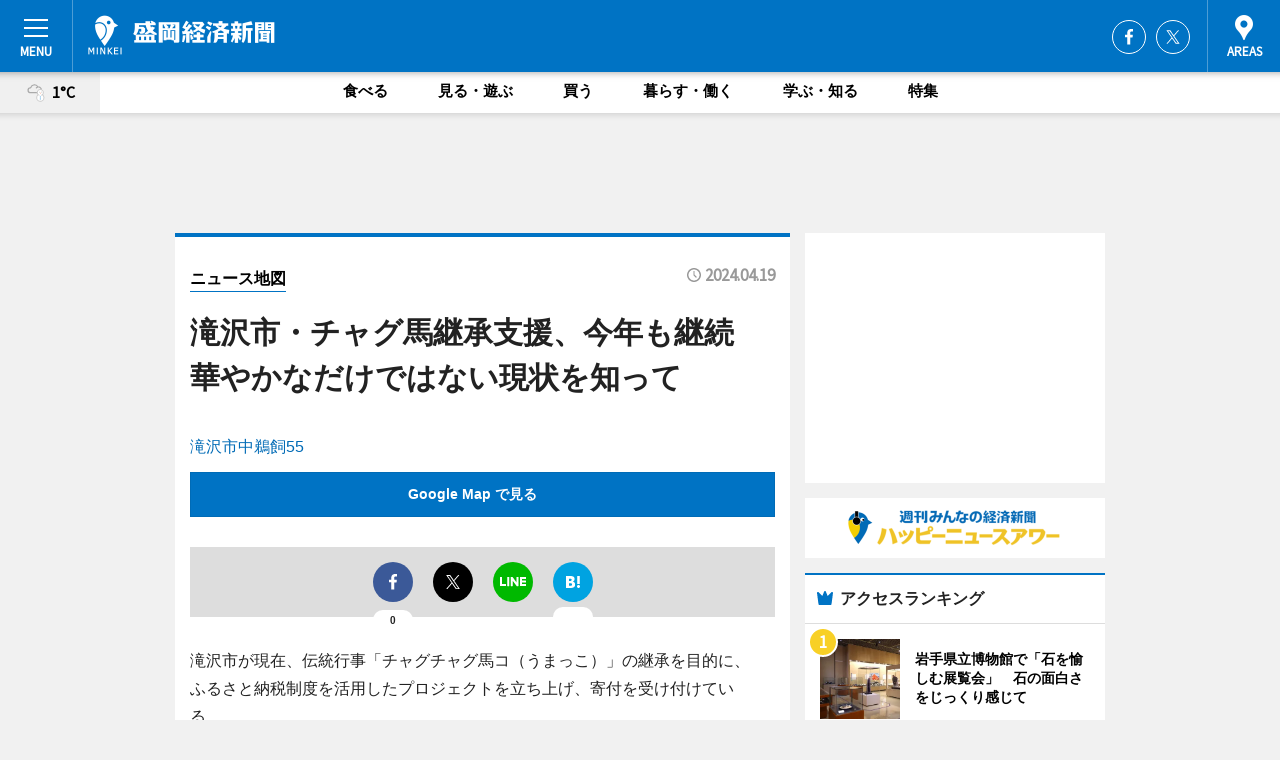

--- FILE ---
content_type: text/html; charset=utf-8
request_url: https://morioka.keizai.biz/mapnews/4019/
body_size: 64927
content:
<!DOCTYPE HTML>
<html>
<head>
<meta http-equiv="Content-Type" content="text/html; charset=utf-8">
<meta name="viewport" content="width=device-width,initial-scale=1,minimum-scale=1,maximum-scale=1,user-scalable=no">
<title>滝沢市・チャグ馬継承支援、今年も継続　華やかなだけではない現状を知って（ニュース地図） - 盛岡経済新聞</title>

<meta name="keywords" content="盛岡,カルチャー,ニュース,経済,情報">
<meta name="description" content="盛岡経済新聞は、広域盛岡圏のビジネス＆カルチャーニュースをお届けするニュースサイトです。イベントや展覧会・ライブなどのカルチャー情報はもちろん、ニューオープンの店舗情報から地元企業やソーシャルビジネスの新しい取り組み、エリアの流行・トレンドまで、地元のまちを楽しむ「ハッピーニュース」をお届けしています。">
<meta property="fb:app_id" content="466918923376179">
<meta property="fb:admins" content="100001334499453">
<meta property="og:site_name" content="盛岡経済新聞">
<meta property="og:locale" content="ja_JP">
<meta property="og:type" content="article">
<meta name="twitter:card" content="summary_large_image">
<meta name="twitter:site" content="@minkei">
<meta property="og:title" content="滝沢市・チャグ馬継承支援、今年も継続　華やかなだけではない現状を知って（ニュース地図）">
<meta name="twitter:title" content="滝沢市・チャグ馬継承支援、今年も継続　華やかなだけではない現状を知って（ニュース地図）">
<link rel="canonical" href="https://morioka.keizai.biz/mapnews/4019/">
<meta property="og:url" content="https://morioka.keizai.biz/mapnews/4019/">
<meta name="twitter:url" content="https://morioka.keizai.biz/mapnews/4019/">
<meta property="og:description" content="広域盛岡圏のビジネス＆カルチャーニュース">
<meta name="twitter:description" content="広域盛岡圏のビジネス＆カルチャーニュース">
<meta property="og:image" content="https://images.keizai.biz/morioka_keizai/headline/1713503358_photo.jpg">
<meta name="twitter:image" content="https://images.keizai.biz/morioka_keizai/headline/1713503358_photo.jpg">
<link href="https://images.keizai.biz/favicon.ico" rel="shortcut icon">
<link href="https://ex.keizai.biz/common.8.3.0/css.1.0.6/common.min.css?1769900265" rel="stylesheet" type="text/css">
<link href="https://ex.keizai.biz/common.8.3.0/css.1.0.6/single.min.css?1769900265" rel="stylesheet" type="text/css">
<link href="https://morioka.keizai.biz/css/style.css" rel="stylesheet" type="text/css">
<link href="https://ex.keizai.biz/common.8.3.0/css.1.0.6/all.min.css" rel="stylesheet" type="text/css">
<link href="https://fonts.googleapis.com/css?family=Source+Sans+Pro" rel="stylesheet">
<link href="https://cdn.jsdelivr.net/npm/yakuhanjp@3.0.0/dist/css/yakuhanjp.min.css" rel=”preload” as="stylesheet" type="text/css">
<link href="https://ex.keizai.biz/common.8.3.0/css.1.0.6/print.min.css" media="print" rel="stylesheet" type="text/css">
<script>
var microadCompass = microadCompass || {};
microadCompass.queue = microadCompass.queue || [];
</script>
<script charset="UTF-8" src="//j.microad.net/js/compass.js" onload="new microadCompass.AdInitializer().initialize();" async></script>
<script type="text/javascript">
var PWT={};
var pbjs = pbjs || {};
pbjs.que = pbjs.que || [];
var googletag = googletag || {};
googletag.cmd = googletag.cmd || [];
var gptRan = false;
PWT.jsLoaded = function(){
    if(!location.hostname.match(/proxypy.org|printwhatyoulike.com/)){
        loadGPT();
    }
};
var loadGPT = function(){
    if (!gptRan) {
        gptRan = true;
        var gads = document.createElement('script');
        var useSSL = 'https:' == document.location.protocol;
        gads.src = (useSSL ? 'https:' : 'http:') + '//securepubads.g.doubleclick.net/tag/js/gpt.js';
        gads.async = true;
        var node = document.getElementsByTagName('script')[0];
        node.parentNode.insertBefore(gads, node);
        var pbjsEl = document.createElement("script");
        pbjsEl.type = "text/javascript";
        pbjsEl.src = "https://anymind360.com/js/2131/ats.js";
        var pbjsTargetEl = document.getElementsByTagName("head")[0];
        pbjsTargetEl.insertBefore(pbjsEl, pbjsTargetEl.firstChild);
    }
};
setTimeout(loadGPT, 500);
</script>
<script type="text/javascript">
(function() {
var purl = window.location.href;
var url = '//ads.pubmatic.com/AdServer/js/pwt/157255/3019';
var profileVersionId = '';
if(purl.indexOf('pwtv=')>0){
    var regexp = /pwtv=(.*?)(&|$)/g;
    var matches = regexp.exec(purl);
    if(matches.length >= 2 && matches[1].length > 0){
    profileVersionId = '/'+matches[1];
    }
}
var wtads = document.createElement('script');
wtads.async = true;
wtads.type = 'text/javascript';
wtads.src = url+profileVersionId+'/pwt.js';
var node = document.getElementsByTagName('script')[0];
node.parentNode.insertBefore(wtads, node);
})();
</script>
<script>
window.gamProcessed = false;
window.gamFailSafeTimeout = 5e3;
window.reqGam = function () {
    if (!window.gamProcessed) {
        window.gamProcessed = true;
        googletag.cmd.push(function () {
            googletag.pubads().refresh();
        });
    }
};
setTimeout(function () {
    window.reqGam();
}, window.gamFailSafeTimeout);
var googletag = googletag || {};
googletag.cmd = googletag.cmd || [];
googletag.cmd.push(function(){
let issp = false;
let hbSlots = new Array();
let amznSlots = new Array();
const ua = window.navigator.userAgent.toLowerCase();
if (ua.indexOf('iphone') > 0 || ua.indexOf('ipod') > 0 || ua.indexOf('android') > 0 && ua.indexOf('mobile') > 0) {
    issp = true;
}
if (issp === true) {
    amznSlots.push(googletag.defineSlot('/159334285/sp_morioka_header_1st', [[320, 100], [320, 50]], 'div-gpt-ad-1576055139196-0').addService(googletag.pubads()));
    hbSlots.push(googletag.defineSlot('/159334285/sp_morioka_list_1st', [[336, 280], [300, 250], [320, 100], [320, 50], [200, 200], 'fluid'], 'div-gpt-ad-1580717788210-0').addService(googletag.pubads()));
    hbSlots.push(googletag.defineSlot('/159334285/sp_morioka_inarticle', ['fluid', [300, 250], [336, 280], [320, 180], [1, 1]], 'div-gpt-ad-1576055195029-0').addService(googletag.pubads()));
    hbSlots.push(googletag.defineSlot('/159334285/sp_morioka_footer_1st', ['fluid', [300, 250], [336, 280], [320, 100], [320, 50], [200, 200]], 'div-gpt-ad-1576055033248-0').addService(googletag.pubads()));
    hbSlots.push(googletag.defineSlot('/159334285/sp_morioka_footer_2nd', [[300, 250], 'fluid', [336, 280], [320, 180], [320, 100], [320, 50], [200, 200]], 'div-gpt-ad-1576037774006-0').addService(googletag.pubads()));
    hbSlots.push(googletag.defineSlot('/159334285/sp_morioka_footer_3rd', [[300, 250], [336, 280], [320, 100], [320, 50], [200, 200], 'fluid'], 'div-gpt-ad-1576055085577-0').addService(googletag.pubads()));
    hbSlots.push(googletag.defineSlot('/159334285/sp_morioka_overlay', [320, 50], 'div-gpt-ad-1584427815478-0').addService(googletag.pubads()));
    hbSlots.push(googletag.defineSlot('/159334285/sp_morioka_infeed_1st', ['fluid', [320, 100], [300, 100]], 'div-gpt-ad-1580370696425-0').addService(googletag.pubads()));
    hbSlots.push(googletag.defineSlot('/159334285/sp_morioka_infeed_2st', [[300, 100], 'fluid', [320, 100]], 'div-gpt-ad-1580370846543-0').addService(googletag.pubads()));
    hbSlots.push(googletag.defineSlot('/159334285/sp_morioka_infeed_3rd', [[300, 100], 'fluid', [320, 100]], 'div-gpt-ad-1580370937978-0').addService(googletag.pubads()));
} else {
    amznSlots.push(googletag.defineSlot('/159334285/pc_morioka_header_1st', [[728, 90], [750, 100], [970, 90]], 'div-gpt-ad-1576054393576-0').addService(googletag.pubads()));
    amznSlots.push(googletag.defineSlot('/159334285/pc_morioka_right_1st', ['fluid', [300, 250]], 'div-gpt-ad-1576054711791-0').addService(googletag.pubads()));
    hbSlots.push(googletag.defineSlot('/159334285/pc_morioka_right_2nd', ['fluid', [300, 250], [200, 200]], 'div-gpt-ad-1576054772252-0').addService(googletag.pubads()));
    hbSlots.push(googletag.defineSlot('/159334285/pc_morioka_inarticle', ['fluid', [300, 250], [336, 280]], 'div-gpt-ad-1576054895453-0').addService(googletag.pubads()));
    hbSlots.push(googletag.defineSlot('/159334285/pc_morioka_right_3rd', [[300, 250], 'fluid', [300, 600], [160, 600], [200, 200]], 'div-gpt-ad-1576054833870-0').addService(googletag.pubads()));
    amznSlots.push(googletag.defineSlot('/159334285/pc_morioka_left_1st', ['fluid', [300, 250]], 'div-gpt-ad-1576037145616-0'). addService(googletag.pubads()));
    hbSlots.push(googletag.defineSlot('/159334285/pc_morioka_infeed_1st', ['fluid'], 'div-gpt-ad-1580370696425-0').addService(googletag.pubads()));
    hbSlots.push(googletag.defineSlot('/159334285/pc_morioka_infeed_2st', ['fluid'], 'div-gpt-ad-1580370846543-0').addService(googletag.pubads()));
    hbSlots.push(googletag.defineSlot('/159334285/pc_morioka_infeed_3rd', ['fluid'], 'div-gpt-ad-1580370937978-0').addService(googletag.pubads()));
}

const interstitialSlot = googletag.defineOutOfPageSlot('/159334285/morioka_interstitial', googletag.enums.OutOfPageFormat.INTERSTITIAL);
if (interstitialSlot) amznSlots.push(interstitialSlot.addService(googletag.pubads()));
if (!googletag.pubads().isInitialLoadDisabled()) {
    googletag.pubads().disableInitialLoad();
}
googletag.pubads().enableSingleRequest();
googletag.pubads().collapseEmptyDivs();
googletag.enableServices();
googletag.pubads().refresh(amznSlots);
googletag.pubads().addEventListener('slotRequested', function(event) {
var elemId = event.slot.getSlotElementId();
for (var i = 0; i < hbSlots.length; i++) {
    if (hbSlots[i].getSlotElementId() == elemId) {
        window.gamProcessed = true;
    }
}
});
});
</script>
<script async src="//pagead2.googlesyndication.com/pagead/js/adsbygoogle.js"></script>
<script src="https://cdn.gmossp-sp.jp/ads/receiver.js"></script>
<script type="text/javascript">
window._taboola = window._taboola || [];
_taboola.push({article:'auto'});
! function(e, f, u, i) {
if (!document.getElementById(i)) {
e.async = 1;
e.src = u;
e.id = i;
f.parentNode.insertBefore(e, f);
}
}(document.createElement('script'),
document.getElementsByTagName('script')[0],
'//cdn.taboola.com/libtrc/minkeijapan-network/loader.js',
'tb_loader_script');
if (window.performance && typeof window.performance.mark == 'function')
{window.performance.mark('tbl_ic');}
</script>
</head>
<body>

<div id="wrap">
<div id="header">
<div class="inner">
<div id="menuBtn"><span></span></div>
<h1 class="logo"><a href="https://morioka.keizai.biz/">盛岡経済新聞</a></h1>
<div id="areasBtn"><span></span></div>
<ul class="sns">
<li class="fb"><a href="https://www.facebook.com/moriokakeizai" target="_blank">Facebook</a></li><li class="tw"><a href="https://twitter.com/morioka_keizai" target="_blank">Twitter</a></li></ul>
</div>
</div>
<div id="gNavi">
<div id="weather"><a href="https://morioka.keizai.biz/weather/"><img src="https://images.keizai.biz/img/weather/205.svg" alt=""><span>1°C</span></a></div>
<div class="link">
<ul>
<li><a href="https://morioka.keizai.biz/gourmet/archives/1/">食べる</a></li>
<li><a href="https://morioka.keizai.biz/play/archives/1/">見る・遊ぶ</a></li>
<li><a href="https://morioka.keizai.biz/shopping/archives/1/">買う</a></li>
<li><a href="https://morioka.keizai.biz/life/archives/1/">暮らす・働く</a></li>
<li><a href="https://morioka.keizai.biz/study/archives/1/">学ぶ・知る</a></li>
<li><a href="https://morioka.keizai.biz/special/archives/1/">特集</a></li>
</ul>
</div>
</div>
<div id="topBnr">
<script>
const spw = 430;
const hbnr = document.createElement('div');
const cbnr = document.createElement('div');
if (screen.width <= spw) {
    hbnr.classList.add("bnrW320");
    cbnr.setAttribute('id', 'div-gpt-ad-1576055139196-0');
} else {
    hbnr.classList.add("bnrWPC");
    cbnr.setAttribute('id', 'div-gpt-ad-1576054393576-0');
}
hbnr.appendChild(cbnr);
document.currentScript.parentNode.appendChild(hbnr);
if (screen.width <= spw) {
    googletag.cmd.push(function() { googletag.display('div-gpt-ad-1576055139196-0'); });
} else {
    googletag.cmd.push(function() { googletag.display('div-gpt-ad-1576054393576-0'); });
}
</script>
</div>

<div id="container">
<div class="contents" id="topBox">
<div class="box">
<div class="ttl">
<span><a href="https://morioka.keizai.biz/mapnews/archives/">ニュース地図</a></span>
<time>2024.04.19</time>
<h1>滝沢市・チャグ馬継承支援、今年も継続　華やかなだけではない現状を知って</h1>
</div>
<div class="main">
<a href="https://morioka.keizai.biz/headline/4019/"><img src="https://maps.googleapis.com/maps/api/staticmap?size=744x419&scale=2&markers=anchor:bottomcenter|icon:https://images.keizai.biz/img/extras/mapicon2025v5.png|39.7350425,141.0778456&key=AIzaSyA7c549dXYxmjjV30XF9NKIUqZQOZfOzyU" width="744" height="419" alt=""></a>
<p id="mapAddress" style="font-size: 16px; color: #006bb6; text-align: left; margin-bottom: 0.8em;">滝沢市中鵜飼55</p><p id="mapLink" style="background: #0073C4;"><a href="https://maps.google.com/maps?q=39.7350425,141.0778456" target="_blank"><span style="color: #fff; font-weight: bold; background: none;">Google Map で見る</a>
</p>
</div>
<script>var _puri = "https://morioka.keizai.biz/mapnews/4019/";</script>
<div class="snsArea">
<ul>
<li class="fb"><a href="https://www.facebook.com/share.php?u=https://morioka.keizai.biz/mapnews/4019/" class="popup" target="_blank"></a><span id="fb_count"><p id="fb_count_num">0</p></span></li>
<li class="tw"><a href="https://twitter.com/intent/tweet?url=https://morioka.keizai.biz/mapnews/4019/&text=滝沢市・チャグ馬継承支援、今年も継続　華やかなだけではない現状を知って（ニュース地図）" class="popup" target="_blank"></a></li>
<li class="line"><a href="https://line.me/R/msg/text/?%E6%BB%9D%E6%B2%A2%E5%B8%82%E3%83%BB%E3%83%81%E3%83%A3%E3%82%B0%E9%A6%AC%E7%B6%99%E6%89%BF%E6%94%AF%E6%8F%B4%E3%80%81%E4%BB%8A%E5%B9%B4%E3%82%82%E7%B6%99%E7%B6%9A%E3%80%80%E8%8F%AF%E3%82%84%E3%81%8B%E3%81%AA%E3%81%A0%E3%81%91%E3%81%A7%E3%81%AF%E3%81%AA%E3%81%84%E7%8F%BE%E7%8A%B6%E3%82%92%E7%9F%A5%E3%81%A3%E3%81%A6%EF%BC%88%E3%83%8B%E3%83%A5%E3%83%BC%E3%82%B9%E5%9C%B0%E5%9B%B3%EF%BC%89%0d%0ahttps%3A%2F%2Fmorioka.keizai.biz%2Fmapnews%2F4019%2F" class="popup" target="_blank"></a></li>
<li class="htn"><a href="http://b.hatena.ne.jp/entry/https://morioka.keizai.biz/mapnews/4019/" target="_blank"></a><span id="htn_count">&nbsp;</span></li>
</ul>
</div>
<div class="txt bnr2_txt">
<p>滝沢市が現在、伝統行事「チャグチャグ馬コ（うまっこ）」の継承を目的に、ふるさと納税制度を活用したプロジェクトを立ち上げ、寄付を受け付けている。</p>
<script>
const _bnr = document.createElement('div');
const _cbnr = document.createElement('div');
_bnr.classList.add("bnr2");
if (screen.width <= spw) {
    _cbnr.setAttribute('id', 'div-gpt-ad-1576055195029-0');
} else {
    _cbnr.setAttribute('id', 'div-gpt-ad-1576054895453-0');
}
_bnr.appendChild(_cbnr);
document.currentScript.parentNode.appendChild(_bnr);
if (screen.width <= spw) {
    googletag.cmd.push(function(){
        googletag.display('div-gpt-ad-1576055195029-0');
    });
} else {
    googletag.cmd.push(function(){
        googletag.display('div-gpt-ad-1576054895453-0');
    });
}
</script>
</div>
<ul class="btnList article">
<li class="send"><a href="https://morioka.keizai.biz/headline/4019/">記事を読む</a></li>
</ul>
<ul class="snsList">
<li>
<a href="https://twitter.com/share" class="twitter-share-button popup" data-url="https://morioka.keizai.biz/mapnews/4019/" data-text="滝沢市・チャグ馬継承支援、今年も継続　華やかなだけではない現状を知って（ニュース地図）" data-lang="ja"></a><script>!function(d,s,id){var js,fjs=d.getElementsByTagName(s)[0],p='https';if(!d.getElementById(id)){js=d.createElement(s);js.id=id;js.src=p+'://platform.twitter.com/widgets.js';fjs.parentNode.insertBefore(js,fjs);}}(document, 'script', 'twitter-wjs');</script>
</li>
<li>
<div id="fb-root"></div>
<script async defer crossorigin="anonymous" src="https://connect.facebook.net/ja_JP/sdk.js#xfbml=1&version=v9.0&appId=466918923376179&autoLogAppEvents=1" nonce="mlP5kZZA"></script>
<div class="fb-share-button" data-href="https://morioka.keizai.biz/mapnews/4019/" data-layout="button_count" data-size="small"><a target="_blank" href="https://www.facebook.com/sharer/sharer.php?u=https%3A%2F%2Fmorioka.keizai.biz%2Fmapnews%2F4019%2F&amp;src=sdkpreparse" class="fb-xfbml-parse-ignore">シェア</a></div>
</li>
<li>
<div class="line-it-button" data-lang="ja" data-type="share-a" data-url="https://morioka.keizai.biz/mapnews/4019/" style="display: none;"></div>
<script src="https://d.line-scdn.net/r/web/social-plugin/js/thirdparty/loader.min.js" async="async" defer="defer"></script>
</li>
<li>
<a href="http://b.hatena.ne.jp/entry/" class="hatena-bookmark-button" data-hatena-bookmark-layout="basic-label-counter" data-hatena-bookmark-lang="ja" data-hatena-bookmark-height="20" title="はてなブックマークに追加"><img src="https://b.st-hatena.com/images/entry-button/button-only@2x.png" alt="はてなブックマークに追加" width="20" height="20" style="border: none;" /></a><script type="text/javascript" src="https://b.st-hatena.com/js/bookmark_button.js" charset="utf-8" async="async"></script>
</li>
</ul>
</div>
<div class="box">
<div class="pager">
<ul>
<li class="prev"><a href="https://morioka.keizai.biz/mapnews/4018/"><span>前の地図</span></a></li><li class="next"><a href="https://morioka.keizai.biz/mapnews/4020/"><span>次の地図</span></a></li></ul>
</div>
</div>
</div>
<div class="box" style="text-align: center;">
<div id="middleBnr" class="box bnr">
<script>
if (screen.width <= spw) {
    const _cMiddleBnr = document.createElement('div');
    _cMiddleBnr.setAttribute('id', 'div-gpt-ad-1580717788210-0');
    document.currentScript.parentNode.appendChild(_cMiddleBnr);
    googletag.cmd.push(function() { googletag.display('div-gpt-ad-1580717788210-0'); });
}
</script>

</div>
</div>
<div id="info">
<div id="category">

<div class="box special">
<div class="ttl"><h2>特集</h2></div>
<ul class="thumbB">
<li>
<a href="https://morioka.keizai.biz/column/8/">
<div class="img"><img class="lazy" src="https://images.keizai.biz/img/extras/noimage.png" data-src="https://morioka.keizai.biz/img/column/1745985978/1745986237index.jpg" alt="【連載】盛岡の「なんかいい」話Vol.3 盛岡を考える人＜後編・佐藤俊治さん＞"></div>
<div class="block">
<span>エリア特集</span>
<h3>【連載】盛岡の「なんかいい」話Vol.3 盛岡を考える人＜後編・佐藤俊治さん＞</h3>
</div>
</a>
</li>
<li>
<a href="https://morioka.keizai.biz/column/7/">
<div class="img"><img class="lazy" src="https://images.keizai.biz/img/extras/noimage.png" data-src="https://morioka.keizai.biz/img/column/1745980423/1745980866index.jpg" alt="【連載】盛岡の「なんかいい」話 Vol.3 盛岡を考える人＜前編・高橋真菜さん＞"></div>
<div class="block">
<span>エリア特集</span>
<h3>【連載】盛岡の「なんかいい」話 Vol.3 盛岡を考える人＜前編・高橋真菜さん＞</h3>
</div>
</a>
</li>
<li>
<a href="https://morioka.keizai.biz/column/5/">
<div class="img"><img class="lazy" src="https://images.keizai.biz/img/extras/noimage.png" data-src="https://morioka.keizai.biz/img/column/1745302390/1745302633index.jpg" alt="【連載】盛岡の「なんかいい」話 Vol.2 盛岡を伝える人＜前編・山影峻矢さん＞"></div>
<div class="block">
<span>エリア特集</span>
<h3>【連載】盛岡の「なんかいい」話 Vol.2 盛岡を伝える人＜前編・山影峻矢さん＞</h3>
</div>
</a>
</li>
</ul>
<div class="more"><a href="https://morioka.keizai.biz/special/archives/1/"><span>もっと見る</span></a></div>
</div>
<div class="box latestnews">
<div class="ttl"><h2>最新ニュース</h2></div>
<div class="thumbA">
<a href="https://morioka.keizai.biz/headline/4446/">
<div class="img">
<img src="https://images.keizai.biz/morioka_keizai/headline/1769751857_photo.jpg" alt="">
</div>
<span>学ぶ・知る</span>
<h3>盛岡で祈りの灯火の準備進む　経験や思いを未来へつなげて</h3>
<p>東日本大震災13周年行事「祈りの灯火（ともしび）2026～おもいを未来へ～」が3月11日、もりおか歴史文化館前広場・県営南青山アパート 森のテラスなどで開催される。</p>
</a>
</div>
<ul class="thumbC">
<li>
<a href="https://morioka.keizai.biz/headline/4445/">
<div class="img">
<img src="https://images.keizai.biz/morioka_keizai/thumbnail/1769661903_mini.jpg" alt="">
</div>
<div class="block">
<span>学ぶ・知る</span><h3>岩手県立博物館で「石を愉しむ展覧会」　石の面白さをじっくり感じて</h3>
</div>
</a>
</li>
<li>
<a href="https://morioka.keizai.biz/headline/4444/">
<div class="img">
<img src="https://images.keizai.biz/morioka_keizai/thumbnail/1769583459_mini.jpg" alt="">
</div>
<div class="block">
<span>暮らす・働く</span><h3>盛岡・上田方面を歩くガイドツアー　なかなか行かない場所で、暮らしを感じて</h3>
</div>
</a>
</li>
<li>
<a href="https://morioka.keizai.biz/headline/4443/">
<div class="img">
<img src="https://images.keizai.biz/morioka_keizai/thumbnail/1769488778_mini.jpg" alt="">
</div>
<div class="block">
<span>見る・遊ぶ</span><h3>盛岡で「自然と人」の境界がテーマの企画展　アートから考えるきっかけに</h3>
</div>
</a>
</li>
<li>
<a href="https://morioka.keizai.biz/headline/4442/">
<div class="img">
<img src="https://images.keizai.biz/morioka_keizai/thumbnail/1769404131_mini.jpg" alt="">
</div>
<div class="block">
<span>見る・遊ぶ</span><h3>盛岡・紺屋町で映画の上映会　かつて映画館があった記憶をつないで</h3>
</div>
</a>
</li>
<li>
<a href="https://morioka.keizai.biz/headline/4441/">
<div class="img">
<img src="https://images.keizai.biz/morioka_keizai/thumbnail/1769142902_mini.jpg" alt="">
</div>
<div class="block">
<span>見る・遊ぶ</span><h3>盛岡で「古すぎず、新しくもない店」が集うイベント　足を運ぶきっかけに</h3>
</div>
</a>
</li>
<li id="_ads">
<div id='div-gpt-ad-1580370696425-0'>
<script>
googletag.cmd.push(function() { googletag.display('div-gpt-ad-1580370696425-0'); });
</script>
</div>
</li>

</ul>
<div class="more"><a href="https://morioka.keizai.biz/headline/archives/1/"><span>もっと見る</span></a></div>
</div>
<div class="box">
<div id="taboola-below-article-thumbnails"></div>
<script type="text/javascript">
window._taboola = window._taboola || [];
_taboola.push({
mode: 'thumbnails-a',
container: 'taboola-below-article-thumbnails',
placement: 'Below Article Thumbnails',
target_type: 'mix'
});
</script>
</div>
<div class="box study">
<div class="ttl"><h2>学ぶ・知る</h2></div>
<div class="thumbA">
<a href="https://morioka.keizai.biz/headline/4446/">
<div class="img"><img class="lazy" src="https://images.keizai.biz/img/extras/noimage.png" data-src="https://images.keizai.biz/morioka_keizai/headline/1769751857_photo.jpg" alt=""></div>
<span>学ぶ・知る</span>
<h3>盛岡で祈りの灯火の準備進む　経験や思いを未来へつなげて</h3>
<p>東日本大震災13周年行事「祈りの灯火（ともしび）2026～おもいを未来へ～」が3月11日、もりおか歴史文化館前広場・県営南青山アパート 森のテラスなどで開催される。</p>
</a>
</div>
<ul class="thumbC">
<li>
<a href="https://morioka.keizai.biz/headline/4445/">
<div class="img"><img class="lazy" src="https://images.keizai.biz/img/extras/noimage.png" data-src="https://images.keizai.biz/morioka_keizai/headline/1769661903.jpg" alt=""></div>
<div class="block">
<span>学ぶ・知る</span>
<h3>岩手県立博物館で「石を愉しむ展覧会」　石の面白さをじっくり感じて</h3>
</div>
</a>
</li>
<li>
<a href="https://morioka.keizai.biz/headline/4444/">
<div class="img"><img class="lazy" src="https://images.keizai.biz/img/extras/noimage.png" data-src="https://images.keizai.biz/morioka_keizai/headline/1769583459.jpg" alt=""></div>
<div class="block">
<span>学ぶ・知る</span>
<h3>盛岡・上田方面を歩くガイドツアー　なかなか行かない場所で、暮らしを感じて</h3>
</div>
</a>
</li>
<li>
<a href="https://morioka.keizai.biz/headline/4440/">
<div class="img"><img class="lazy" src="https://images.keizai.biz/img/extras/noimage.png" data-src="https://images.keizai.biz/morioka_keizai/headline/1769058461.jpg" alt=""></div>
<div class="block">
<span>学ぶ・知る</span>
<h3>「占領下の盛岡」展、続編始まる　中間報告に未公開資料や生の証言を加えて</h3>
</div>
</a>
</li>
<li id="_ads15">
<div id='div-gpt-ad-1580370846543-0'>
<script>
googletag.cmd.push(function() { googletag.display('div-gpt-ad-1580370846543-0'); });
</script>
</div>
</li>

</ul>
<div class="more"><a href="https://morioka.keizai.biz/study/archives/1/"><span>もっと見る</span></a></div>
</div>
<script>
if (screen.width <= spw) {
    const _bnr = document.createElement('div');
    const _cbnr = document.createElement('div');
    _bnr.classList.add('box', 'oauth', 'sp');
    _cbnr.setAttribute('id', 'div-gpt-ad-1580370696425-0');
    _bnr.appendChild(_cbnr);
    document.currentScript.parentNode.appendChild(_bnr);
    googletag.cmd.push(function() { googletag.display('div-gpt-ad-1580370696425-0'); });
}
</script>
<div class="box life">
<div class="ttl"><h2>暮らす・働く</h2></div>
<div class="thumbA">
<a href="https://morioka.keizai.biz/headline/4444/">
<div class="img"><img class="lazy" src="https://images.keizai.biz/img/extras/noimage.png" data-src="https://images.keizai.biz/morioka_keizai/headline/1769583459_photo.jpg" alt=""></div>
<span>暮らす・働く</span>
<h3>盛岡・上田方面を歩くガイドツアー　なかなか行かない場所で、暮らしを感じて</h3>
<p>旅行会社「トラベル・リンク」（盛岡市大通3）が2月15日、「ちょっと足を伸ばして 上田ぶらりまち歩きガイドツアー」を開催する。</p>
</a>
</div>
<ul class="thumbC">
<li>
<a href="https://morioka.keizai.biz/headline/4438/">
<div class="img"><img class="lazy" src="https://images.keizai.biz/img/extras/noimage.png" data-src="https://images.keizai.biz/morioka_keizai/headline/1768974424.jpg" alt=""></div>
<div class="block">
<span>暮らす・働く</span>
<h3>盛岡バスセンターで「あったマルフェア」　寒い季節にほかほかになる企画を</h3>
</div>
</a>
</li>
<li>
<a href="https://morioka.keizai.biz/headline/4432/">
<div class="img"><img class="lazy" src="https://images.keizai.biz/img/extras/noimage.png" data-src="https://images.keizai.biz/morioka_keizai/headline/1768282167.jpg" alt=""></div>
<div class="block">
<span>暮らす・働く</span>
<h3>盛岡市と齊藤興業が災害関連の協定締結　地域ごとの対応力高めて</h3>
</div>
</a>
</li>
<li>
<a href="https://morioka.keizai.biz/headline/4428/">
<div class="img"><img class="lazy" src="https://images.keizai.biz/img/extras/noimage.png" data-src="https://images.keizai.biz/morioka_keizai/headline/1767676601.jpg" alt=""></div>
<div class="block">
<span>暮らす・働く</span>
<h3>盛岡市とJackery Japanが連携協定　平時から災害への備えを</h3>
</div>
</a>
</li>
<li id="_ads25">
<div id='div-gpt-ad-1580370937978-0'>
<script>
googletag.cmd.push(function() { googletag.display('div-gpt-ad-1580370937978-0'); });
</script>
</div>
</li>

</ul>
<div class="more"><a href="https://morioka.keizai.biz/life/archives/1/"><span>もっと見る</span></a></div>
</div>
<script>
if (screen.width <= spw) {
    const _bnr = document.createElement('div');
    const _cbnr = document.createElement('div');
    _bnr.classList.add('rb', 'sp');
    _cbnr.setAttribute('id', 'div-gpt-ad-1576037774006-0');
    _bnr.appendChild(_cbnr);
    document.currentScript.parentNode.appendChild(_bnr);
    googletag.cmd.push(function() { googletag.display('div-gpt-ad-1576037774006-0'); });
}
</script>
<div class="box play">
<div class="ttl"><h2>見る・遊ぶ</h2></div>
<div class="thumbA">
<a href="https://morioka.keizai.biz/headline/4443/">
<div class="img"><img class="lazy" src="https://images.keizai.biz/img/extras/noimage.png" data-src="https://images.keizai.biz/morioka_keizai/headline/1769488778_photo.jpg" alt=""></div>
<span>見る・遊ぶ</span>
<h3>盛岡で「自然と人」の境界がテーマの企画展　アートから考えるきっかけに</h3>
<p>企画展「境界をまたぐとき」が現在、「Cyg art gallery（シグ アートギャラリー）」（盛岡市菜園1）で開かれている。</p>
</a>
</div>
<ul class="thumbC">
<li>
<a href="https://morioka.keizai.biz/headline/4442/">
<div class="img"><img class="lazy" src="https://images.keizai.biz/img/extras/noimage.png" data-src="https://images.keizai.biz/morioka_keizai/headline/1769404131.jpg" alt=""></div>
<div class="block">
<span>見る・遊ぶ</span>
<h3>盛岡・紺屋町で映画の上映会　かつて映画館があった記憶をつないで</h3>
</div>
</a>
</li>
<li>
<a href="https://morioka.keizai.biz/headline/4441/">
<div class="img"><img class="lazy" src="https://images.keizai.biz/img/extras/noimage.png" data-src="https://images.keizai.biz/morioka_keizai/headline/1769142902.jpg" alt=""></div>
<div class="block">
<span>見る・遊ぶ</span>
<h3>盛岡で「古すぎず、新しくもない店」が集うイベント　足を運ぶきっかけに</h3>
</div>
</a>
</li>
<li>
<a href="https://morioka.keizai.biz/headline/4437/">
<div class="img"><img class="lazy" src="https://images.keizai.biz/img/extras/noimage.png" data-src="https://images.keizai.biz/morioka_keizai/headline/1768889540.jpg" alt=""></div>
<div class="block">
<span>見る・遊ぶ</span>
<h3>盛岡市役所に菊池選手・吉田選手の応援横断幕　市民と一緒に盛り上げて</h3>
</div>
</a>
</li>
<li>
<a href="https://morioka.keizai.biz/headline/4433/">
<div class="img"><img class="lazy" src="https://images.keizai.biz/img/extras/noimage.png" data-src="https://images.keizai.biz/morioka_keizai/headline/1768367010.jpg" alt=""></div>
<div class="block">
<span>見る・遊ぶ</span>
<h3>劇団モリオカ市民の第10回公演制作発表会　岩山が題材、懐かしさも感じる作品に</h3>
</div>
</a>
</li>

</ul>
<div class="more"><a href="https://morioka.keizai.biz/play/archives/1/"><span>もっと見る</span></a></div>
</div>
<script>
if (screen.width <= spw) {
    const _bnr = document.createElement('div');
    const _cbnr = document.createElement('div');
    _bnr.classList.add('rb', 'sp', 'thd');
    _cbnr.setAttribute('id', 'div-gpt-ad-1576055085577-0');
    _bnr.appendChild(_cbnr);
    document.currentScript.parentNode.appendChild(_bnr);
    googletag.cmd.push(function() { googletag.display('div-gpt-ad-1576055085577-0'); });
}
</script>
<div class="box shopping hdSP">
<div class="ttl"><h2>買う</h2></div>
<div class="thumbA">
<a href="https://morioka.keizai.biz/headline/4441/">
<div class="img"><img class="lazy" src="https://images.keizai.biz/img/extras/noimage.png" data-src="https://images.keizai.biz/morioka_keizai/headline/1769142902_photo.jpg" alt=""></div>
<span>買う</span>
<h3>盛岡で「古すぎず、新しくもない店」が集うイベント　足を運ぶきっかけに</h3>
<p>盛岡市内の開業から10年以上25年未満の小規模店が集まるイベント「FA（エフエー）展」が1月30日と31日、岩手県公会堂（盛岡市内丸）で開催される。</p>
</a>
</div>
<ul class="thumbC">
<li>
<a href="https://morioka.keizai.biz/headline/4438/">
<div class="img"><img class="lazy" src="https://images.keizai.biz/img/extras/noimage.png" data-src="https://images.keizai.biz/morioka_keizai/headline/1768974424.jpg" alt=""></div>
<div class="block">
<span>買う</span>
<h3>盛岡バスセンターで「あったマルフェア」　寒い季節にほかほかになる企画を</h3>
</div>
</a>
</li>
<li>
<a href="https://morioka.keizai.biz/headline/4422/">
<div class="img"><img class="lazy" src="https://images.keizai.biz/img/extras/noimage.png" data-src="https://images.keizai.biz/morioka_keizai/headline/1766381038.jpg" alt=""></div>
<div class="block">
<span>買う</span>
<h3>盛岡のホテルが「岩手さちこ」パッケージの食料品発売　岩手とさちこを応援</h3>
</div>
</a>
</li>
<li>
<a href="https://morioka.keizai.biz/headline/4420/">
<div class="img"><img class="lazy" src="https://images.keizai.biz/img/extras/noimage.png" data-src="https://images.keizai.biz/morioka_keizai/headline/1766039823.jpg" alt=""></div>
<div class="block">
<span>買う</span>
<h3>大船渡林野火災の被災木を猫グッズに　盛岡の企業が開発、活用の後押しを</h3>
</div>
</a>
</li>
<li>
<a href="https://morioka.keizai.biz/headline/4407/">
<div class="img"><img class="lazy" src="https://images.keizai.biz/img/extras/noimage.png" data-src="https://images.keizai.biz/morioka_keizai/headline/1764562083.jpg" alt=""></div>
<div class="block">
<span>買う</span>
<h3>盛岡・赤レンガ館でクリスマスマーケット　今年は「出会い」をテーマに</h3>
</div>
</a>
</li>

</ul>
<div class="more"><a href="https://morioka.keizai.biz/shopping/archives/1/"><span>もっと見る</span></a></div>
</div>
<div class="box gourmet hdSP">
<div class="ttl"><h2>食べる</h2></div>
<div class="thumbA">
<a href="https://morioka.keizai.biz/headline/4438/">
<div class="img"><img class="lazy" src="https://images.keizai.biz/img/extras/noimage.png" data-src="https://images.keizai.biz/morioka_keizai/headline/1768974424_photo.jpg" alt=""></div>
<span>食べる</span>
<h3>盛岡バスセンターで「あったマルフェア」　寒い季節にほかほかになる企画を</h3>
<p>温かいメニューや受験生応援メニューなどを提供する「あったマルフェア」が現在、盛岡バスセンター（盛岡市中ノ橋通1）で行われている。</p>
</a>
</div>
<ul class="thumbC">
<li>
<a href="https://morioka.keizai.biz/headline/4429/">
<div class="img"><img class="lazy" src="https://images.keizai.biz/img/extras/noimage.png" data-src="https://images.keizai.biz/morioka_keizai/headline/1767763097.jpg" alt=""></div>
<div class="block">
<span>食べる</span>
<h3>盛岡の喫茶店が雫石黒千石の魅力発信　学生とコラボで思いつなぐ</h3>
</div>
</a>
</li>
<li>
<a href="https://morioka.keizai.biz/headline/4422/">
<div class="img"><img class="lazy" src="https://images.keizai.biz/img/extras/noimage.png" data-src="https://images.keizai.biz/morioka_keizai/headline/1766381038.jpg" alt=""></div>
<div class="block">
<span>食べる</span>
<h3>盛岡のホテルが「岩手さちこ」パッケージの食料品発売　岩手とさちこを応援</h3>
</div>
</a>
</li>
<li>
<a href="https://morioka.keizai.biz/headline/4416/">
<div class="img"><img class="lazy" src="https://images.keizai.biz/img/extras/noimage.png" data-src="https://images.keizai.biz/morioka_keizai/headline/1765512790.jpg" alt=""></div>
<div class="block">
<span>食べる</span>
<h3>盛岡経・年間PV1位は「tetocopan」　新店の話題根強く、映画ロケにも注目</h3>
</div>
</a>
</li>
<li>
<a href="https://morioka.keizai.biz/headline/4414/">
<div class="img"><img class="lazy" src="https://images.keizai.biz/img/extras/noimage.png" data-src="https://images.keizai.biz/morioka_keizai/headline/1765344334.jpg" alt=""></div>
<div class="block">
<span>食べる</span>
<h3>盛岡・本宮にパン店「tetocopan」　小麦の香りと食感を味わって</h3>
</div>
</a>
</li>
</ul>
<div class="more"><a href="https://morioka.keizai.biz/gourmet/archives/1/"><span>もっと見る</span></a></div>
</div>
</div>
<div id="sideCategory">
<div class="side">
<div class="box news">
<div class="ttl"><h3>みん経トピックス</h3></div>
<ul>
<li><a href="http://sumida.keizai.biz/headline/1563/"><h4>2月の墨田で楽しむイベントまとめ　コーヒー、銭湯、やきいも、ドリワンも</h4><small>すみだ経済新聞</small></a></li>
<li><a href="http://sapporo.keizai.biz/headline/4954/"><h4>札幌駅で「北海道いぶりフェア」　特産品105種や地酒の有料試飲も</h4><small>札幌経済新聞</small></a></li>
<li><a href="http://hongkong.keizai.biz/headline/2773/"><h4>香港でルイ・ヴィトンがバー「Bar Leone」とコラボ　伝説のバーへのオマージュ</h4><small>香港経済新聞</small></a></li>
<li><a href="http://zushi-hayama.keizai.biz/headline/1050/"><h4>「ミサキドーナツ」逗子店が鎌倉店と統合　工房併設の広いカフェに</h4><small>逗子葉山経済新聞</small></a></li>
<li><a href="http://machida.keizai.biz/headline/4199/"><h4>町田でブラインドサッカー日本選手権　アフィーレ広島が初優勝</h4><small>相模原町田経済新聞</small></a></li>
</ul>
</div>
<div class="box news release_list">
<div class="ttl"><h3>プレスリリース</h3></div>
<ul>
<li>
<a href="https://morioka.keizai.biz/release/526841/">
<h3>株式会社1684／1684AZUMAMINE、紫波町成人式での記念品配布と町長表敬訪問を実施、地域資源を生かすよんりん舎との業務提携により紫波町での地域連携を強化</h3>
</a>
</li>
<li>
<a href="https://morioka.keizai.biz/release/526847/">
<h3>【さとふるニュースレター】＜東北版＞2025年ふるさと納税人気お礼品ランキング（確定）</h3>
</a>
</li>
<li>
<a href="https://morioka.keizai.biz/release/526736/">
<h3>盛岡駅ビル フェザン「ショコラマルシェ2026」にバームクーヘン専門店「ねんりん家」が登場！バレンタイン限定品や、冬の新作も</h3>
</a>
</li>
</ul>
<div class="more"><a href="https://morioka.keizai.biz/release/archives/1/"><span>もっと見る</span></a></div>
</div>

<script>
if (screen.width > spw) {
    const _middleBnr = document.createElement('div');
    const _cMiddleBnr = document.createElement('div');
    _middleBnr.classList.add('box', 'rec');
    _cMiddleBnr.setAttribute('id', 'div-gpt-ad-1576037145616-0');
    _middleBnr.appendChild(_cMiddleBnr);
    document.currentScript.parentNode.appendChild(_middleBnr);
    googletag.cmd.push(function() { googletag.display('div-gpt-ad-1576037145616-0'); });
}
</script>
<script async src="https://yads.c.yimg.jp/js/yads-async.js"></script>
<div class="box yads">
<div id="yad"></div>
<script>
window.YJ_YADS = window.YJ_YADS || { tasks: [] };
if (screen.width <= 750) {
    _yads_ad_ds = '46046_265960';
} else {
    _yads_ad_ds = '12295_268899';
}
window.YJ_YADS.tasks.push({
    yads_ad_ds : _yads_ad_ds,
    yads_parent_element : 'yad'
});
</script>
</div>
</div>
</div>
</div>
<div id="side">
<div class="side top">

<script>
const _recBnr = document.createElement('div');
if (screen.width > spw) {
    const _recCbnr = document.createElement('div');
    _recBnr.setAttribute('id', 'recBanner');
    _recBnr.classList.add('box');
    _recBnr.style.marginTop = '0';
    _recBnr.style.height = '250px';
    _recCbnr.style.height = '250px';
    _recCbnr.setAttribute('id', 'div-gpt-ad-1576054711791-0');
    _recBnr.appendChild(_recCbnr);
    document.currentScript.parentNode.appendChild(_recBnr);
    googletag.cmd.push(function() { googletag.display('div-gpt-ad-1576054711791-0'); });
} else {
    _recBnr.style.marginTop = '-15px';
    document.currentScript.parentNode.appendChild(_recBnr);
}
</script>





<div class="box partner">
<a href="https://minkei.net/radio/" target="_blank"><img src="https://images.keizai.biz/img/banners/happynewshour.png" width="300" height="55" alt="週刊みんなの経済新聞 ハッピーニュースアワー">
</a>
</div>

<div class="box thumb rank">
<div class="ttl"><h3>アクセスランキング</h3></div>
<ul>
<li class="study">
<a href="https://morioka.keizai.biz/headline/4445/">
<div class="img"><img src="https://images.keizai.biz/morioka_keizai/headline/1769661903.jpg" alt=""></div>
<div class="sdbox">
<h4>岩手県立博物館で「石を愉しむ展覧会」　石の面白さをじっくり感じて</h4>
</div>
</a>
</li>
<li class="play">
<a href="https://morioka.keizai.biz/headline/4442/">
<div class="img"><img src="https://images.keizai.biz/morioka_keizai/headline/1769404131.jpg" alt=""></div>
<div class="sdbox">
<h4>盛岡・紺屋町で映画の上映会　かつて映画館があった記憶をつないで</h4>
</div>
</a>
</li>
<li class="study">
<a href="https://morioka.keizai.biz/headline/4446/">
<div class="img"><img src="https://images.keizai.biz/morioka_keizai/headline/1769751857.jpg" alt=""></div>
<div class="sdbox">
<h4>盛岡で祈りの灯火の準備進む　経験や思いを未来へつなげて</h4>
</div>
</a>
</li>
<li class="life">
<a href="https://morioka.keizai.biz/headline/4444/">
<div class="img"><img src="https://images.keizai.biz/morioka_keizai/headline/1769583459.jpg" alt=""></div>
<div class="sdbox">
<h4>盛岡・上田方面を歩くガイドツアー　なかなか行かない場所で、暮らしを感じて</h4>
</div>
</a>
</li>
<li class="play">
<a href="https://morioka.keizai.biz/headline/4441/">
<div class="img"><img src="https://images.keizai.biz/morioka_keizai/headline/1769142902.jpg" alt=""></div>
<div class="sdbox">
<h4>盛岡で「古すぎず、新しくもない店」が集うイベント　足を運ぶきっかけに</h4>
</div>
</a>
</li>
</ul>
<div class="more"><a href="https://morioka.keizai.biz/access/"><span>もっと見る</span></a></div>
</div>
<script>
if (screen.width <= spw) {
    const _bnr = document.createElement('div');
    const _cbnr = document.createElement('div');
    _bnr.classList.add('box', 'oauth', 'sp');
    _cbnr.setAttribute('id', 'div-gpt-ad-1576055033248-0');
    _bnr.appendChild(_cbnr);
    document.currentScript.parentNode.appendChild(_bnr);
    googletag.cmd.push(function() { googletag.display('div-gpt-ad-1576055033248-0'); });
}
</script>
<div class="box thumb photo">
<div class="ttl"><h3>フォトフラッシュ</h3></div>
<div class="thumbPhoto">
<a href="https://morioka.keizai.biz/photoflash/1617/">
<div class="img"><img src="https://images.keizai.biz/morioka_keizai/photonews/1769661824_b.jpg" alt=""></div>
<div class="txt"><p>ブラックライトを当てると光る柱石</p></div>
</a>
</div>
<ul>
<li>
<a href="https://morioka.keizai.biz/photoflash/1616/">
<div class="img"><img src="https://images.keizai.biz/morioka_keizai/photonews/1769488701.jpg" alt=""></div>
<div class="sdbox">
<h4>来場者へ「境界とは何か」などを問いかけるメッセージボード</h4>
</div>
</a>
</li>
<li>
<a href="https://morioka.keizai.biz/photoflash/1614/">
<div class="img"><img src="https://images.keizai.biz/morioka_keizai/photonews/1769058159.jpg" alt=""></div>
<div class="sdbox">
<h4>ジェレミー・C・ホルムさん提供の写真などが並ぶ一角</h4>
</div>
</a>
</li>
<li>
<a href="https://morioka.keizai.biz/photoflash/1615/">
<div class="img"><img src="https://images.keizai.biz/morioka_keizai/photonews/1769058189.jpg" alt=""></div>
<div class="sdbox">
<h4>盛岡市内の接収に関する内容の3章</h4>
</div>
</a>
</li>
<li>
<a href="https://morioka.keizai.biz/photoflash/1613/">
<div class="img"><img src="https://images.keizai.biz/morioka_keizai/photonews/1768453800.jpg" alt=""></div>
<div class="sdbox">
<h4>災害発生時の行動をクイズで紹介するグループ</h4>
</div>
</a>
</li>
</ul>
<div class="more"><a href="https://morioka.keizai.biz/photoflash/archives/1/"><span>もっと見る</span></a></div>
</div>
<script>
if (screen.width > spw) {
    const _bnr = document.createElement('div');
    const _cbnr = document.createElement('div');
    _bnr.classList.add('box', 'oauth');
    _cbnr.setAttribute('id', 'div-gpt-ad-1576054772252-0');
    _bnr.appendChild(_cbnr);
    document.currentScript.parentNode.appendChild(_bnr);
    googletag.cmd.push(function() { googletag.display('div-gpt-ad-1576054772252-0'); });
}
</script>
<div class="box thumb world">
<div class="ttl"><h3>ワールドフォトニュース</h3></div>
<div class="thumbPhoto">
<a href="https://morioka.keizai.biz/gpnews/1675784/">
<div class="img"><img src="https://images.keizai.biz/img/gp/m0089275808.jpg" alt=""></div>
<div class="txt"><p>サイバー防衛、戦略的に推進</p></div>
</a>
</div>
<ul>
<li>
<a href="https://morioka.keizai.biz/gpnews/1675783/">
<div class="img"><img src="https://images.keizai.biz/img/gp/s0089276044.jpg" alt=""></div>
<div class="sdbox">
<h4>ルバキナが初制覇</h4>
</div>
</a>
</li>
<li>
<a href="https://morioka.keizai.biz/gpnews/1675781/">
<div class="img"><img src="https://images.keizai.biz/img/gp/s0089275576.jpg" alt=""></div>
<div class="sdbox">
<h4>昼田瑞希が女子最優秀選手</h4>
</div>
</a>
</li>
<li>
<a href="https://morioka.keizai.biz/gpnews/1675763/">
<div class="img"><img src="https://images.keizai.biz/img/gp/s0089275024.jpg" alt=""></div>
<div class="sdbox">
<h4>手を振る小久保監督ら　プロ野球</h4>
</div>
</a>
</li>
<li>
<a href="https://morioka.keizai.biz/gpnews/1675762/">
<div class="img"><img src="https://images.keizai.biz/img/gp/s0089274622.jpg" alt=""></div>
<div class="sdbox">
<h4>小林朔太郎がＶ、葛西紀明は２位</h4>
</div>
</a>
</li>
</ul>
<div class="more"><a href="https://morioka.keizai.biz/gpnews/archives/1/"><span>もっと見る</span></a></div>
</div>
</div>
<script>
if (screen.width > spw) {
    const _bnr = document.createElement('div');
    const _cbnr = document.createElement('div');
    _bnr.classList.add('rb');
    _cbnr.setAttribute('id', 'div-gpt-ad-1576054833870-0');
    _bnr.appendChild(_cbnr);
    document.currentScript.parentNode.appendChild(_bnr);
    googletag.cmd.push(function() { googletag.display('div-gpt-ad-1576054833870-0'); });
}
</script>
</div>
</div>
</div>
<div id="areas">
<div class="bg"></div>
<div class="inner">
<div class="hLogo"><a href="https://minkei.net/">みんなの経済新聞ネットワーク</a></div>
<div class="over">
<div class="box">
<div class="ttl">エリア一覧</div>
<div class="btn">北海道・東北</div>
<ul class="list">
<li><a href="https://kitami.keizai.biz/">北見</a></li>
<li><a href="https://asahikawa.keizai.biz/">旭川</a></li>
<li><a href="https://otaru.keizai.biz/">小樽</a></li>
<li><a href="https://sapporo.keizai.biz/">札幌</a></li>
<li><a href="https://hakodate.keizai.biz/">函館</a></li>
<li><a href="https://aomori.keizai.biz/">青森</a></li>
<li><a href="https://hirosaki.keizai.biz/">弘前</a></li>
<li><a href="https://hachinohe.keizai.biz/">八戸</a></li>
<li><a href="https://morioka.keizai.biz/">盛岡</a></li>
<li><a href="https://sendai.keizai.biz/">仙台</a></li>
<li><a href="https://akita.keizai.biz/">秋田</a></li>
<li><a href="https://yokote.keizai.biz/">横手</a></li>
<li><a href="https://daisen.keizai.biz/">大仙</a></li>
<li><a href="https://fukushima.keizai.biz/">福島</a></li>
</ul>
<div class="btn">関東</div>
<ul class="list">
<li><a href="https://mito.keizai.biz/">水戸</a></li>
<li><a href="https://tsukuba.keizai.biz/">つくば</a></li>
<li><a href="https://ashikaga.keizai.biz/">足利</a></li>
<li><a href="https://utsunomiya.keizai.biz/">宇都宮</a></li>
<li><a href="https://takasaki.keizai.biz/">高崎前橋</a></li>
<li><a href="https://chichibu.keizai.biz/">秩父</a></li>
<li><a href="https://honjo.keizai.biz/">本庄</a></li>
<li><a href="https://kumagaya.keizai.biz/">熊谷</a></li>
<li><a href="https://kawagoe.keizai.biz/">川越</a></li>
<li><a href="https://sayama.keizai.biz/">狭山</a></li>
<li><a href="https://omiya.keizai.biz/">大宮</a></li>
<li><a href="https://urawa.keizai.biz/">浦和</a></li>
<li><a href="https://kawaguchi.keizai.biz/">川口</a></li>
<li><a href="https://kasukabe.keizai.biz/">春日部</a></li>
<li><a href="https://matsudo.keizai.biz/">松戸</a></li>
<li><a href="https://urayasu.keizai.biz/">浦安</a></li>
<li><a href="https://funabashi.keizai.biz/">船橋</a></li>
<li><a href="https://narashino.keizai.biz/">習志野</a></li>
<li><a href="https://chiba.keizai.biz/">千葉</a></li>
<li><a href="https://sotobo.keizai.biz/">外房</a></li>
<li><a href="https://kujukuri.keizai.biz/">九十九里</a></li>
<li><a href="https://machida.keizai.biz/">相模原</a></li>
<li><a href="https://kohoku.keizai.biz/">港北</a></li>
<li><a href="https://www.hamakei.com/">ヨコハマ</a></li>
<li><a href="https://yokosuka.keizai.biz/">横須賀</a></li>
<li><a href="https://zushi-hayama.keizai.biz/">逗子葉山</a></li>
<li><a href="https://kamakura.keizai.biz/">鎌倉</a></li>
<li><a href="https://shonan.keizai.biz/">湘南</a></li>
<li><a href="https://odawara-hakone.keizai.biz/">小田原箱根</a></li>
</ul>
<div class="btn">東京23区</div>
<ul class="list">
<li><a href="https://adachi.keizai.biz/">北千住</a></li>
<li><a href="https://katsushika.keizai.biz/">葛飾</a></li>
<li><a href="https://edogawa.keizai.biz/">江戸川</a></li>
<li><a href="https://koto.keizai.biz/">江東</a></li>
<li><a href="https://sumida.keizai.biz/">すみだ</a></li>
<li><a href="https://asakusa.keizai.biz/">浅草</a></li>
<li><a href="https://bunkyo.keizai.biz/">文京</a></li>
<li><a href="https://akiba.keizai.biz/">アキバ</a></li>
<li><a href="https://nihombashi.keizai.biz/">日本橋</a></li>
<li><a href="https://ginza.keizai.biz/">銀座</a></li>
<li><a href="https://shinbashi.keizai.biz/">新橋</a></li>
<li><a href="https://shinagawa.keizai.biz/">品川</a></li>
<li><a href="https://tokyobay.keizai.biz/">東京ベイ</a></li>
<li><a href="https://roppongi.keizai.biz/">六本木</a></li>
<li><a href="https://akasaka.keizai.biz/">赤坂</a></li>
<li><a href="https://ichigaya.keizai.biz/">市ケ谷</a></li>
<li><a href="https://ikebukuro.keizai.biz/">池袋</a></li>
<li><a href="https://akabane.keizai.biz/">赤羽</a></li>
<li><a href="https://itabashi.keizai.biz/">板橋</a></li>
<li><a href="https://nerima.keizai.biz/">練馬</a></li>
<li><a href="https://takadanobaba.keizai.biz/">高田馬場</a></li>
<li><a href="https://shinjuku.keizai.biz/">新宿</a></li>
<li><a href="https://nakano.keizai.biz/">中野</a></li>
<li><a href="https://koenji.keizai.biz/">高円寺</a></li>
<li><a href="https://kyodo.keizai.biz/">経堂</a></li>
<li><a href="https://shimokita.keizai.biz/">下北沢</a></li>
<li><a href="https://sancha.keizai.biz/">三軒茶屋</a></li>
<li><a href="https://nikotama.keizai.biz/">二子玉川</a></li>
<li><a href="https://jiyugaoka.keizai.biz/">自由が丘</a></li>
<li><a href="https://www.shibukei.com/">シブヤ</a></li>
</ul>
<div class="btn">東京・多摩</div>
<ul class="list">
<li><a href="https://kichijoji.keizai.biz/">吉祥寺</a></li>
<li><a href="https://chofu.keizai.biz/">調布</a></li>
<li><a href="https://tachikawa.keizai.biz/">立川</a></li>
<li><a href="https://hachioji.keizai.biz/">八王子</a></li>
<li><a href="https://machida.keizai.biz/">町田</a></li>
<li><a href="https://nishitama.keizai.biz/">西多摩</a></li>
</ul>
<div class="btn">中部</div>
<ul class="list">
<li><a href="https://kanazawa.keizai.biz/">金沢</a></li>
<li><a href="https://fukui.keizai.biz/">福井</a></li>
<li><a href="https://kofu.keizai.biz/">甲府</a></li>
<li><a href="https://karuizawa.keizai.biz/">軽井沢</a></li>
<li><a href="https://matsumoto.keizai.biz/">松本</a></li>
<li><a href="https://ina.keizai.biz/">伊那</a></li>
<li><a href="https://iida.keizai.biz/">飯田</a></li>
<li><a href="https://mtfuji.keizai.biz/">富士山</a></li>
<li><a href="https://atami.keizai.biz/">熱海</a></li>
<li><a href="https://shimoda.keizai.biz/">伊豆下田</a></li>
<li><a href="https://izu.keizai.biz/">沼津</a></li>
<li><a href="https://hamamatsu.keizai.biz/">浜松</a></li>
<li><a href="https://toyota.keizai.biz/">豊田</a></li>
<li><a href="https://sakae.keizai.biz/">サカエ</a></li>
<li><a href="https://meieki.keizai.biz/">名駅</a></li>
<li><a href="https://iseshima.keizai.biz/">伊勢志摩</a></li>
</ul>
<div class="btn">近畿</div>
<ul class="list">
<li><a href="https://nagahama.keizai.biz/">長浜</a></li>
<li><a href="https://hikone.keizai.biz/">彦根</a></li>
<li><a href="https://omihachiman.keizai.biz/">近江八幡</a></li>
<li><a href="https://biwako-otsu.keizai.biz/">びわ湖大津</a></li>
<li><a href="https://karasuma.keizai.biz/">烏丸</a></li>
<li><a href="https://kyotango.keizai.biz/">京丹後</a></li>
<li><a href="https://nara.keizai.biz/">奈良</a></li>
<li><a href="https://wakayama.keizai.biz/">和歌山</a></li>
<li><a href="https://osakabay.keizai.biz/">大阪ベイ</a></li>
<li><a href="https://higashiosaka.keizai.biz/">東大阪</a></li>
<li><a href="https://abeno.keizai.biz/">あべの</a></li>
<li><a href="https://namba.keizai.biz/">なんば</a></li>
<li><a href="https://semba.keizai.biz/">船場</a></li>
<li><a href="https://kyobashi.keizai.biz/">京橋</a></li>
<li><a href="https://umeda.keizai.biz/">梅田</a></li>
<li><a href="https://amagasaki.keizai.biz/">尼崎</a></li>
<li><a href="https://kobe.keizai.biz/">神戸</a></li>
<li><a href="https://kakogawa.keizai.biz/">加古川</a></li>
<li><a href="https://himeji.keizai.biz/">姫路</a></li>
</ul>
<div class="btn">中国・四国</div>
<ul class="list">
<li><a href="https://tottori.keizai.biz/">鳥取</a></li>
<li><a href="https://unnan.keizai.biz/">雲南</a></li>
<li><a href="https://okayama.keizai.biz/">岡山</a></li>
<li><a href="https://kurashiki.keizai.biz/">倉敷</a></li>
<li><a href="https://hiroshima.keizai.biz/">広島</a></li>
<li><a href="https://shunan.keizai.biz/">周南</a></li>
<li><a href="https://yamaguchi.keizai.biz/">山口宇部</a></li>
<li><a href="https://tokushima.keizai.biz/">徳島</a></li>
<li><a href="https://takamatsu.keizai.biz/">高松</a></li>
<li><a href="https://imabari.keizai.biz/">今治</a></li>
</ul>
<div class="btn">九州</div>
<ul class="list">
<li><a href="https://kokura.keizai.biz/">小倉</a></li>
<li><a href="https://chikuho.keizai.biz/">筑豊</a></li>
<li><a href="https://munakata.keizai.biz/">宗像</a></li>
<li><a href="https://tenjin.keizai.biz/">天神</a></li>
<li><a href="https://hakata.keizai.biz/">博多</a></li>
<li><a href="https://saga.keizai.biz/">佐賀</a></li>
<li><a href="https://nagasaki.keizai.biz/">長崎</a></li>
<li><a href="https://kumamoto.keizai.biz/">熊本</a></li>
<li><a href="https://oita.keizai.biz/">大分</a></li>
<li><a href="https://kitsuki.keizai.biz/">杵築</a></li>
<li><a href="https://miyazaki.keizai.biz/">宮崎</a></li>
<li><a href="https://hyuga.keizai.biz/">日向</a></li>
<li><a href="https://kagoshima.keizai.biz/">鹿児島</a></li>
<li><a href="https://yakushima.keizai.biz/">屋久島</a></li>
<li><a href="https://amami-minamisantou.keizai.biz/">奄美群島南三島</a></li>
<li><a href="https://yambaru.keizai.biz/">やんばる</a></li>
<li><a href="https://ishigaki.keizai.biz/">石垣</a></li>
</ul>
<div class="btn">海外</div>
<ul class="list">
<li><a href="https://taipei.keizai.biz/">台北</a></li>
<li><a href="https://hongkong.keizai.biz/">香港</a></li>
<li><a href="https://bali.keizai.biz/">バリ</a></li>
<li><a href="https://helsinki.keizai.biz/">ヘルシンキ</a></li>
<li><a href="https://vancouver.keizai.biz/">バンクーバー</a></li>
</ul>
<div class="btn">セレクト</div>
<ul class="list">
<li><a href="https://minkei.net/fukkou/archives/1/">復興支援</a></li>
<li><a href="https://minkei.net/ecology/archives/1/">エコロジー</a></li>
<li><a href="https://minkei.net/localfood/archives/1/">ご当地グルメ</a></li>
<li><a href="https://minkei.net/gourmet/archives/1/">グルメ</a></li>
<li><a href="https://minkei.net/gourmet/archives/1/">シネマ</a></li>
<li><a href="https://minkei.net/cinema/archives/1/">アート</a></li>
<li><a href="https://minkei.net/sports/archives/1/">スポーツ</a></li>
<li><a href="https://minkei.net/fashion/archives/1/">ファッション</a></li>
<li><a href="https://minkei.net/zakka/archives/1/">雑貨</a></li>
<li><a href="https://minkei.net/itlife/archives/1/">ITライフ</a></li>
<li><a href="https://minkei.net/train/archives/1/">トレイン</a></li>
<li><a href="https://expo2025.news/">万博</a></li>
</ul>
<div class="btn">動画ニュース</div>
<ul class="list ex">
<li class="ex"><a href="https://tv.minkei.net/">MINKEITV</a></li>
</ul>
</div>
<div class="minkei">
<div class="logo anniv25"><a href="https://minkei.net/" target="_blank">みんなの経済新聞</a></div>
<ul class="link">
<li><a href="https://minkei.net/" target="_blank">みんなの経済新聞ネットワーク</a></li>
<li><a href="https://minkei.net/contact/contact.html" target="_blank">お問い合わせ</a></li>
</ul>
<ul class="app">
<li><a href="https://itunes.apple.com/us/app/minnano-jing-ji-xin-wennyusu/id986708503?l=ja&ls=1&mt=8" target="_blank"><img src="https://images.keizai.biz/img/common/bnr-app_001.png" alt="App Storeからダウンロード"></a></li>
<li><a href="https://play.google.com/store/apps/details?id=net.minkei" target="_blank"><img src="https://images.keizai.biz/img/common/bnr-app_002.png" alt="Google Playで手に入れよう"></a></li>
</ul>
</div>
</div>
</div>
</div>
<div id="menu">
<div class="bg"></div>
<div class="inner">
<div class="box">
<form method="post" action="https://morioka.keizai.biz/search.php"><input type="text" name="search_word" size="30" placeholder="キーワードで探す" value="" class="txt"><input type="submit" value="検索" class="search"></form>
<ul class="navi col2">
<li><a href="https://morioka.keizai.biz/gourmet/archives/1/"><span>食べる</span></a></li>
<li><a href="https://morioka.keizai.biz/play/archives/1/"><span>見る・遊ぶ</span></a></li>
<li><a href="https://morioka.keizai.biz/shopping/archives/1/"><span>買う</span></a></li>
<li><a href="https://morioka.keizai.biz/life/archives/1/"><span>暮らす・働く</span></a></li>
<li><a href="https://morioka.keizai.biz/study/archives/1/"><span>学ぶ・知る</span></a></li>
<li><a href="https://morioka.keizai.biz/special/archives/1/"><span>特集</span></a></li>
</ul>
<ul class="navi">
<li><a href="https://morioka.keizai.biz/photoflash/archives/">フォトフラッシュ</a></li>
<li><a href="https://morioka.keizai.biz/access/">アクセスランキング</a></li>
<li><a href="https://morioka.keizai.biz/gpnews/archives/1/">ワールドフォトニュース</a></li>
<li><a href="https://morioka.keizai.biz/release/archives/1/">プレスリリース</a></li>
<li><a href="https://morioka.keizai.biz/weather/">天気予報</a></li>
</ul>
<ul class="sns">
<li class="fb"><a href="https://www.facebook.com/moriokakeizai" target="_blank">Facebook</a></li><li class="tw"><a href="https://twitter.com/morioka_keizai" target="_blank">Twitter</a></li></ul>
<ul class="link">
<li><a href="https://morioka.keizai.biz/info/aboutus.html">盛岡経済新聞について</a></li>
<li><a href="https://morioka.keizai.biz/contact/press.html">プレスリリース・情報提供はこちらから</a></li>
<li><a href="https://morioka.keizai.biz/contact/adcontact.html">広告のご案内</a></li>
<li><a href="https://morioka.keizai.biz/contact/contact.html">お問い合わせ</a></li>
</ul>
</div>
</div>
</div>
<div id="footer">
<div class="inner">
<div id="fNavi">
<ul>
<li><a href="https://morioka.keizai.biz/gourmet/archives/1/"><span>食べる</span></a></li>
<li><a href="https://morioka.keizai.biz/play/archives/1/"><span>見る・遊ぶ</span></a></li>
<li><a href="https://morioka.keizai.biz/shopping/archives/1/"><span>買う</span></a></li>
<li><a href="https://morioka.keizai.biz/life/archives/1/"><span>暮らす・働く</span></a></li>
<li><a href="https://morioka.keizai.biz/study/archives/1/"><span>学ぶ・知る</span></a></li>
<li><a href="https://morioka.keizai.biz/special/archives/1/"><span>特集</span></a></li>
</ul>
</div>
<div id="fInfo">
<div class="logo"><a href="https://morioka.keizai.biz/">盛岡経済新聞</a></div>
<ul class="sns">
<li class="fb"><a href="https://www.facebook.com/moriokakeizai">Facebook</a></li><li class="tw"><a href="https://twitter.com/morioka_keizai">Twitter</a></li></ul>
<div class="link">
<ul>
<li><a href="https://morioka.keizai.biz/info/aboutus.html">盛岡経済新聞について</a></li>
<li><a href="https://morioka.keizai.biz/contact/press.html">プレスリリース・情報提供はこちらから</a></li>
</ul>
<ul>
<li><a href="https://morioka.keizai.biz/info/accessdata.html">アクセスデータの利用について</a></li>
<li><a href="https://morioka.keizai.biz/contact/contact.html">お問い合わせ</a></li>
</ul>
<ul>
<li><a href="https://morioka.keizai.biz/contact/adcontact.php?mode=form">広告のご案内</a></li>
</div>
</div>
<p>Copyright 2026 Radio Morioka Corporation, All rights reserved.</p>
<p>盛岡経済新聞に掲載の記事・写真・図表などの無断転載を禁止します。
著作権は盛岡経済新聞またはその情報提供者に属します。</p>
</div>
</div>
<div id="minkei">
<div class="inner">
<div class="logo anniv25"><a href="https://minkei.net/">みんなの経済新聞ネットワーク</a></div>
<ul class="link">
<li><a href="https://minkei.net/">みんなの経済新聞ネットワーク</a></li>
<li><a href="https://minkei.net/contact/contact.html">お問い合わせ</a></li>
</ul>
<ul class="app">
<li><a href="https://itunes.apple.com/us/app/minnano-jing-ji-xin-wennyusu/id986708503?l=ja&ls=1&mt=8" target="_blank"><img src="https://images.keizai.biz/img/common/bnr-app_001.png" alt="App Storeからダウンロード"></a></li>
<li><a href="https://play.google.com/store/apps/details?id=net.minkei" target="_blank"><img src="https://images.keizai.biz/img/common/bnr-app_002.png" alt="Google Playで手に入れよう"></a></li>
</ul>
</div>
</div>
</div>
<script src="https://ajax.googleapis.com/ajax/libs/jquery/3.4.1/jquery.min.js"></script>
<script src="https://ex.keizai.biz/common.8.3.0/js.1.0.6/masonry.pkgd.min.js"></script>
<script src="https://ex.keizai.biz/common.8.3.0/js.1.0.6/common3.min.js?v=1769900265"></script>
<script src="https://ex.keizai.biz/common.8.3.0/js.1.0.6/lazysizes.min.js"></script>
<script>
var KEIZAI_BASE_URI = "https://ex.keizai.biz";
var KEIZAI_IMAGE_URI = "https://images.keizai.biz/img";
var IMAGE_URI = "https://images.keizai.biz/morioka_keizai";
var BASE_URI = "https://morioka.keizai.biz";
</script>
<script src="//maps.google.com/maps/api/js?key=AIzaSyA7c549dXYxmjjV30XF9NKIUqZQOZfOzyU"></script>
<script src="https://ex.keizai.biz/common.8.3.0/js.1.0.6/map.min.js"></script>
<script>
$(function(){
showArticleMap("https%3A%2F%2Fmorioka.keizai.biz","2","141.0778456","39.7350425","4019");
});
</script>

<script async src="https://www.googletagmanager.com/gtag/js?id=G-PRCJQ854Q1"></script>
<script>
window.dataLayer = window.dataLayer || [];
function gtag(){dataLayer.push(arguments);}
gtag('js', new Date());
gtag('config', 'G-PRCJQ854Q1');
</script>
<script async src="https://www.googletagmanager.com/gtag/js?id=G-5L6S7NG1VR"></script>
<script>
window.dataLayer = window.dataLayer || [];
function gtag(){dataLayer.push(arguments);}
gtag('js', new Date());
gtag('config', 'G-5L6S7NG1VR');
</script>

<script>
if (window.innerWidth <= spw) {
    const bele = document.createElement('div');
    const ele = document.createElement('div');
    ele.setAttribute('id', 'div-gpt-ad-1584427815478-0');
    bele.style.cssText = 'z-index: 100; position: fixed; width: 100%; text-align: center; bottom: 0;';
    ele.style.cssText = 'position: fixed; left: 0; bottom: 0;';
    const _sw = 320;
    if (window.innerWidth > _sw) {
        let _scale = window.innerWidth / _sw;
        ele.style.transformOrigin = 'bottom left';
        ele.style.transform = 'scale(' + _scale + ')';
    }
    bele.appendChild(ele);
    document.currentScript.parentNode.appendChild(bele);
    googletag.cmd.push(function() { googletag.display('div-gpt-ad-1584427815478-0'); });
}
</script>
<style>
#div-gpt-ad-1584427815478-0 div iframe {
    height: 50px;
}
</style>
<div id="loading"><p><i class="fas fa-spinner fa-spin"></i></p></div>
<script type="text/javascript">
window._taboola = window._taboola || [];
_taboola.push({flush: true});
</script>
</body>
</html>

--- FILE ---
content_type: text/html; charset=cp51932
request_url: https://morioka.keizai.biz/mapnews/getmapbyid/
body_size: 925
content:
{"id":"4019","title":"\u6edd\u6ca2\u5e02\u30fb\u30c1\u30e3\u30b0\u99ac\u7d99\u627f\u652f\u63f4\u3001\u4eca\u5e74\u3082\u7d99\u7d9a\u3000\u83ef\u3084\u304b\u306a\u3060\u3051\u3067\u306f\u306a\u3044\u73fe\u72b6\u3092\u77e5\u3063\u3066","report":"\u6edd\u6ca2\u5e02\u304c\u73fe\u5728\u3001\u4f1d\u7d71\u884c\u4e8b\u300c\u30c1\u30e3\u30b0\u30c1\u30e3\u30b0\u99ac\u30b3\uff08\u3046\u307e\u3063\u3053\uff09\u300d\u306e\u7d99\u627f\u3092\u76ee\u7684\u306b\u3001\u3075\u308b\u3055\u3068\u7d0d\u7a0e\u5236\u5ea6\u3092\u6d3b\u7528\u3057\u305f\u30d7\u30ed\u30b8\u30a7\u30af\u30c8\u3092\u7acb\u3061\u4e0a\u3052\u3001\u5bc4\u4ed8\u3092\u53d7\u3051\u4ed8\u3051\u3066\u3044\u308b\u3002","image":"1713503358.jpg","latlng":"141.0778456,39.7350425","address":"\u6edd\u6ca2\u5e02\u4e2d\u9d5c\u98fc55","start":"2024-04-19","url":"https:\/\/morioka.keizai.biz","lng":"141.0778456","lat":"39.7350425","mode":"active","image_url":"https:\/\/images.keizai.biz\/morioka_keizai\/headline\/1713503358.jpg","h":49,"w":66}

--- FILE ---
content_type: text/html; charset=utf-8
request_url: https://www.google.com/recaptcha/api2/aframe
body_size: 268
content:
<!DOCTYPE HTML><html><head><meta http-equiv="content-type" content="text/html; charset=UTF-8"></head><body><script nonce="PNxq9s2TwUoS3qmkLE-RMw">/** Anti-fraud and anti-abuse applications only. See google.com/recaptcha */ try{var clients={'sodar':'https://pagead2.googlesyndication.com/pagead/sodar?'};window.addEventListener("message",function(a){try{if(a.source===window.parent){var b=JSON.parse(a.data);var c=clients[b['id']];if(c){var d=document.createElement('img');d.src=c+b['params']+'&rc='+(localStorage.getItem("rc::a")?sessionStorage.getItem("rc::b"):"");window.document.body.appendChild(d);sessionStorage.setItem("rc::e",parseInt(sessionStorage.getItem("rc::e")||0)+1);localStorage.setItem("rc::h",'1769900274226');}}}catch(b){}});window.parent.postMessage("_grecaptcha_ready", "*");}catch(b){}</script></body></html>

--- FILE ---
content_type: application/javascript; charset=utf-8
request_url: https://fundingchoicesmessages.google.com/f/AGSKWxWMR6Mmgqr5Jq5ao1vaBz_mfBMMtKXk7Bgh28svfI42DO4fps2hnnKrcFLyaMGuuaIDGHdA8SlcMdtKsogiZ2rgL7T7C-w3HZuhnVJ3SIP20Urvyh9Wcw_cgeh6Gt9xT8dw9EJSUjxcGKLPhzpTLQ_L78AuDJ0yf8X4xrkAisD8KaHN7tNouUPl6ob3/_/sponsored-content-_600x80..clkads./ad_config._ad_tall.
body_size: -1284
content:
window['441b4858-586d-4328-bb8c-6a4f973ff36f'] = true;